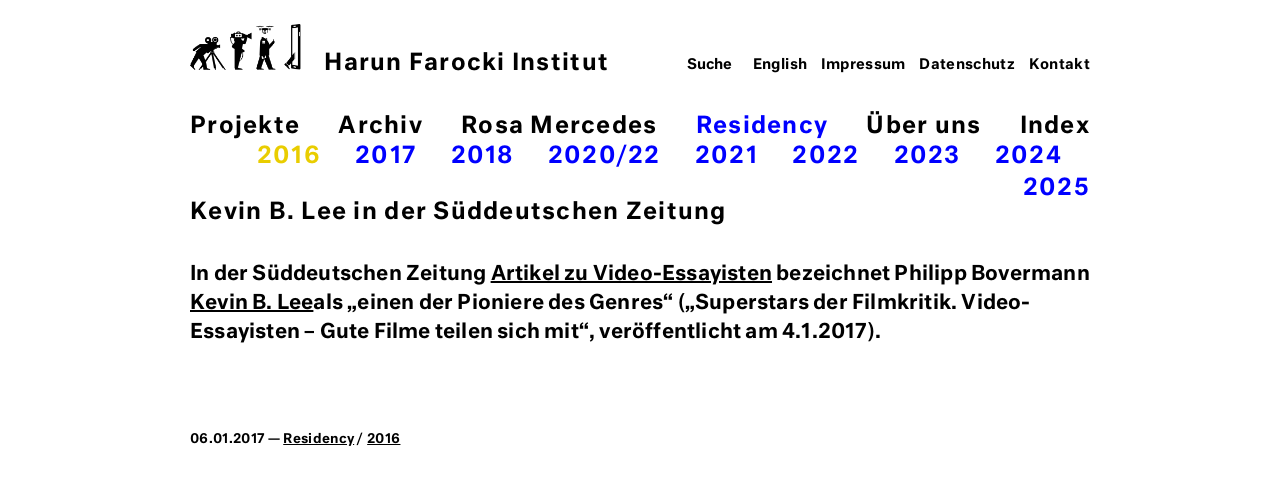

--- FILE ---
content_type: text/html; charset=UTF-8
request_url: https://www.harun-farocki-institut.org/de/2017/01/06/kevin-b-lee-in-der-sueddeutschen-zeitung/
body_size: 4001
content:
<!DOCTYPE html>
<html lang="de-DE" class="noadmin">

<head>

	<meta charset="UTF-8">
	<title>Kevin B. Lee in der Süddeutschen Zeitung / 2016 / Residency / Harun Farocki Institut</title>

    
    <meta name="description" content="">
	<meta name="viewport" content="width=device-width, initial-scale=1.0, shrink-to-fit=no">
	
    <meta name="generator" content="WordPress 5.5.17" /> <!-- leave this for stats please -->
	
	<link rel="stylesheet" href="https://fonts.typotheque.com/WF-029139-009730.css" type="text/css" />  

	<link rel="pingback" href="/xmlrpc.php" />
			<link rel='dns-prefetch' href='//s.w.org' />
		<script type="text/javascript">
			window._wpemojiSettings = {"baseUrl":"https:\/\/s.w.org\/images\/core\/emoji\/13.0.0\/72x72\/","ext":".png","svgUrl":"https:\/\/s.w.org\/images\/core\/emoji\/13.0.0\/svg\/","svgExt":".svg","source":{"concatemoji":"\/wp-includes\/js\/wp-emoji-release.min.js?ver=5.5.17"}};
			!function(e,a,t){var n,r,o,i=a.createElement("canvas"),p=i.getContext&&i.getContext("2d");function s(e,t){var a=String.fromCharCode;p.clearRect(0,0,i.width,i.height),p.fillText(a.apply(this,e),0,0);e=i.toDataURL();return p.clearRect(0,0,i.width,i.height),p.fillText(a.apply(this,t),0,0),e===i.toDataURL()}function c(e){var t=a.createElement("script");t.src=e,t.defer=t.type="text/javascript",a.getElementsByTagName("head")[0].appendChild(t)}for(o=Array("flag","emoji"),t.supports={everything:!0,everythingExceptFlag:!0},r=0;r<o.length;r++)t.supports[o[r]]=function(e){if(!p||!p.fillText)return!1;switch(p.textBaseline="top",p.font="600 32px Arial",e){case"flag":return s([127987,65039,8205,9895,65039],[127987,65039,8203,9895,65039])?!1:!s([55356,56826,55356,56819],[55356,56826,8203,55356,56819])&&!s([55356,57332,56128,56423,56128,56418,56128,56421,56128,56430,56128,56423,56128,56447],[55356,57332,8203,56128,56423,8203,56128,56418,8203,56128,56421,8203,56128,56430,8203,56128,56423,8203,56128,56447]);case"emoji":return!s([55357,56424,8205,55356,57212],[55357,56424,8203,55356,57212])}return!1}(o[r]),t.supports.everything=t.supports.everything&&t.supports[o[r]],"flag"!==o[r]&&(t.supports.everythingExceptFlag=t.supports.everythingExceptFlag&&t.supports[o[r]]);t.supports.everythingExceptFlag=t.supports.everythingExceptFlag&&!t.supports.flag,t.DOMReady=!1,t.readyCallback=function(){t.DOMReady=!0},t.supports.everything||(n=function(){t.readyCallback()},a.addEventListener?(a.addEventListener("DOMContentLoaded",n,!1),e.addEventListener("load",n,!1)):(e.attachEvent("onload",n),a.attachEvent("onreadystatechange",function(){"complete"===a.readyState&&t.readyCallback()})),(n=t.source||{}).concatemoji?c(n.concatemoji):n.wpemoji&&n.twemoji&&(c(n.twemoji),c(n.wpemoji)))}(window,document,window._wpemojiSettings);
		</script>
		<style type="text/css">
img.wp-smiley,
img.emoji {
	display: inline !important;
	border: none !important;
	box-shadow: none !important;
	height: 1em !important;
	width: 1em !important;
	margin: 0 .07em !important;
	vertical-align: -0.1em !important;
	background: none !important;
	padding: 0 !important;
}
</style>
	<link rel='stylesheet' id='wp-block-library-css'  href='/wp-includes/css/dist/block-library/style.min.css?ver=5.5.17' type='text/css' media='all' />
<link rel='stylesheet' id='theme-stylesheet-normalize-css'  href='/wp-content/themes/hafi/css/normalize.css?ver=5.5.17' type='text/css' media='all' />
<link rel='stylesheet' id='theme-stylesheet-css'  href='/wp-content/uploads/wp-less/hafi/css/hafi-a93826c01c.css' type='text/css' media='all' />
<script type='text/javascript' src='/wp-includes/js/jquery/jquery.js?ver=1.12.4-wp' id='jquery-core-js'></script>
<script type='text/javascript' src='/wp-content/themes/hafi/js/fastclick4v2.min.js?ver=5.5.17' id='fastclick-js'></script>
<script type='text/javascript' src='/wp-content/themes/hafi/js/hafi.js?ver=5.5.17' id='my-js-js'></script>
<link rel="EditURI" type="application/rsd+xml" title="RSD" href="/xmlrpc.php?rsd" />
<link rel="wlwmanifest" type="application/wlwmanifest+xml" href="/wp-includes/wlwmanifest.xml" /> 
<link rel='prev' title='sticky &#8211; Datenbank' href='/de/2017/01/01/608/' />
<link rel='next' title='Residency-Blog: Launch' href='/de/2017/01/06/launch-residency-blog/' />
<meta name="generator" content="WordPress 5.5.17" />
<link rel="canonical" href="/de/2017/01/06/kevin-b-lee-in-der-sueddeutschen-zeitung/" />
<link rel='shortlink' href='/?p=253' />
<link rel="alternate" type="application/json+oembed" href="/wp-json/oembed/1.0/embed?url=https%3A%2F%2Fwww.harun-farocki-institut.org%2Fde%2F2017%2F01%2F06%2Fkevin-b-lee-in-der-sueddeutschen-zeitung%2F" />
<link rel="alternate" type="text/xml+oembed" href="/wp-json/oembed/1.0/embed?url=https%3A%2F%2Fwww.harun-farocki-institut.org%2Fde%2F2017%2F01%2F06%2Fkevin-b-lee-in-der-sueddeutschen-zeitung%2F&#038;format=xml" />
<link rel="alternate" href="/de/2017/01/06/kevin-b-lee-in-der-sueddeutschen-zeitung/" hreflang="de" />
<link rel="alternate" href="/en/2017/01/06/kevin-b-lee-in-der-sueddeutschen-zeitung-2/" hreflang="en" />
	
</head>
<body class="sngl-pst ntgs ">
	<a id="top"></a>

	
<!-- template part nav -->

	<header role="banner">
		
		
			<nav role="navigation">
			
				<div class="hddn-nav group"><div class="hn-brgr"><span></span><span></span><span></span></div></div>
			
				<a href="/de/"><img src="/wp-content/themes/hafi/images/hafi-piktogramm.png"><img src="/wp-content/themes/hafi/images/hafi-piktogramm-inv.jpg" class="pkt-nv">Harun Farocki Institut</A>
				
				<div class="mn-hpt group"><div class="menu-haupt-container"><ul id="menu-haupt" class="menu"><li id="menu-item-33" class="menu-item menu-item-type-taxonomy menu-item-object-category menu-item-has-children menu-item-33"><a href="/de/category/projekte/">Projekte</a>
<ul class="sub-menu">
	<li id="menu-item-380" class="menu-item menu-item-type-taxonomy menu-item-object-category menu-item-380"><a href="/de/category/projekte/forschung/">Forschung</a></li>
	<li id="menu-item-381" class="menu-item menu-item-type-taxonomy menu-item-object-category menu-item-381"><a href="/de/category/projekte/publikation/">Publikation</a></li>
	<li id="menu-item-382" class="menu-item menu-item-type-taxonomy menu-item-object-category menu-item-382"><a href="/de/category/projekte/veranstaltung/">Veranstaltung</a></li>
</ul>
</li>
<li id="menu-item-32" class="menu-item menu-item-type-taxonomy menu-item-object-category menu-item-has-children menu-item-32"><a href="/de/category/archiv/">Archiv</a>
<ul class="sub-menu">
	<li id="menu-item-2988" class="menu-item menu-item-type-custom menu-item-object-custom menu-item-2988"><a href="https://archiv.harun-farocki-institut.org/de/">Datenbank</a></li>
	<li id="menu-item-448" class="menu-item menu-item-type-taxonomy menu-item-object-category menu-item-448"><a href="/de/category/archiv/schaufenster/">Schaufenster</a></li>
</ul>
</li>
<li id="menu-item-31" class="menu-item menu-item-type-taxonomy menu-item-object-category menu-item-has-children menu-item-31"><a href="/de/category/rosa-mercedes/">Rosa Mercedes</a>
<ul class="sub-menu">
	<li id="menu-item-1644" class="menu-item menu-item-type-taxonomy menu-item-object-category menu-item-1644"><a href="/de/category/rosa-mercedes/01/">01</a></li>
	<li id="menu-item-4543" class="menu-item menu-item-type-taxonomy menu-item-object-category menu-item-4543"><a href="/de/category/rosa-mercedes/02/">02</a></li>
	<li id="menu-item-8576" class="menu-item menu-item-type-taxonomy menu-item-object-category menu-item-8576"><a href="/de/category/rosa-mercedes/03/">03</a></li>
	<li id="menu-item-10560" class="menu-item menu-item-type-taxonomy menu-item-object-category menu-item-10560"><a href="/de/category/rosa-mercedes/04-de/">04</a></li>
	<li id="menu-item-11050" class="menu-item menu-item-type-taxonomy menu-item-object-category menu-item-11050"><a href="/de/category/rosa-mercedes/05-de/">05</a></li>
	<li id="menu-item-13108" class="menu-item menu-item-type-taxonomy menu-item-object-category menu-item-13108"><a href="/de/category/rosa-mercedes/06/">06</a></li>
	<li id="menu-item-13109" class="menu-item menu-item-type-taxonomy menu-item-object-category menu-item-13109"><a href="/de/category/rosa-mercedes/07/">07</a></li>
	<li id="menu-item-15240" class="menu-item menu-item-type-taxonomy menu-item-object-category menu-item-15240"><a href="/de/category/rosa-mercedes/08/">08</a></li>
	<li id="menu-item-17485" class="menu-item menu-item-type-taxonomy menu-item-object-category menu-item-17485"><a href="/de/category/rosa-mercedes/09-rosa-mercedes/">09</a></li>
</ul>
</li>
<li id="menu-item-85" class="menu-item menu-item-type-taxonomy menu-item-object-category current-post-ancestor current-menu-parent current-post-parent menu-item-has-children menu-item-85"><a href="/de/category/residency/">Residency</a>
<ul class="sub-menu">
	<li id="menu-item-384" class="menu-item menu-item-type-taxonomy menu-item-object-category current-post-ancestor current-menu-parent current-post-parent menu-item-384"><a href="/de/category/residency/20162017/">2016</a></li>
	<li id="menu-item-1521" class="menu-item menu-item-type-taxonomy menu-item-object-category menu-item-1521"><a href="/de/category/residency/2017/">2017</a></li>
	<li id="menu-item-2535" class="menu-item menu-item-type-taxonomy menu-item-object-category menu-item-2535"><a href="/de/category/residency/2018/">2018</a></li>
	<li id="menu-item-7055" class="menu-item menu-item-type-taxonomy menu-item-object-category menu-item-7055"><a href="/de/category/residency/2020-22/">2020/22</a></li>
	<li id="menu-item-10186" class="menu-item menu-item-type-taxonomy menu-item-object-category menu-item-10186"><a href="/de/category/residency/2021-de/">2021</a></li>
	<li id="menu-item-12619" class="menu-item menu-item-type-taxonomy menu-item-object-category menu-item-12619"><a href="/en/category/residency-en/2022/">2022</a></li>
	<li id="menu-item-14305" class="menu-item menu-item-type-taxonomy menu-item-object-category menu-item-14305"><a href="/de/category/2023/">2023</a></li>
	<li id="menu-item-15141" class="menu-item menu-item-type-taxonomy menu-item-object-category menu-item-15141"><a href="/de/category/2024/">2024</a></li>
	<li id="menu-item-16245" class="menu-item menu-item-type-taxonomy menu-item-object-category menu-item-16245"><a href="/de/category/2025-deutsch/">2025</a></li>
</ul>
</li>
<li id="menu-item-1171" class="menu-item menu-item-type-post_type menu-item-object-page menu-item-has-children menu-item-1171"><a href="/de/ueber-uns/">Über uns</a>
<ul class="sub-menu">
	<li id="menu-item-1186" class="menu-item menu-item-type-post_type menu-item-object-page menu-item-1186"><a href="/de/ueber-uns/institut/">Institut</a></li>
	<li id="menu-item-1183" class="menu-item menu-item-type-post_type menu-item-object-page menu-item-1183"><a href="/de/ueber-uns/netzwerk/">Netzwerk</a></li>
	<li id="menu-item-8029" class="menu-item menu-item-type-taxonomy menu-item-object-category menu-item-8029"><a href="/de/category/ueber-uns/unterstuetzung-de/">Unterstützung</a></li>
	<li id="menu-item-10562" class="menu-item menu-item-type-taxonomy menu-item-object-category menu-item-10562"><a href="/de/category/hafi-friends/">HaFI Friends</a></li>
	<li id="menu-item-1181" class="menu-item menu-item-type-post_type menu-item-object-page menu-item-1181"><a href="/de/ueber-uns/newsletter/">Newsletter</a></li>
</ul>
</li>
<li id="menu-item-378" class="menu-item menu-item-type-post_type menu-item-object-page menu-item-378"><a href="/de/index/">Index</a></li>
</ul></div></div>
				
				<div class="rs-trnnr"></div>
				
				<div class="mn-mt">
					
					<form method="GET" action="/de/" role="search"><input type="search" name="s" placeholder="Suche" value=""></form>
					<div class="menu-meta-container"><ul id="menu-meta" class="menu"><li id="menu-item-9-en" class="lang-item lang-item-7 lang-item-en lang-item-first menu-item menu-item-type-custom menu-item-object-custom menu-item-9-en"><a href="/en/2017/01/06/kevin-b-lee-in-der-sueddeutschen-zeitung-2/" hreflang="en-GB" lang="en-GB">English</a></li>
<li id="menu-item-129" class="menu-item menu-item-type-post_type menu-item-object-page menu-item-129"><a href="/de/impressum/">Impressum</a></li>
<li id="menu-item-2034" class="menu-item menu-item-type-post_type menu-item-object-page menu-item-privacy-policy menu-item-2034"><a href="/de/impressum/datenschutzerklaerung/">Datenschutz</a></li>
<li id="menu-item-130" class="menu-item menu-item-type-post_type menu-item-object-page menu-item-130"><a href="/de/beispiel-seite/">Kontakt</a></li>
</ul></div>				</div>
				
							
			</nav>

    </header>


	

	<main role="main">
		
				
						
			
			<article class="post " id="post-253">


			
				<div class='pst-tp-bc'><a href='/de/category/residency/'>Residency</a> / <a href='/de/category/residency/20162017/'>2016</a></div><h1>Kevin B. Lee in der Süddeutschen Zeitung</h1>
<p>In der Süddeutschen Zeitung <a href="http://www.sueddeutsche.de/kultur/video-essayisten-das-sind-die-superstars-der-filmkritik-1.3320933">Artikel zu Video-Essayisten</a> bezeichnet Philipp Bovermann <a href='/de/tag/kevin-b-lee'>Kevin B. Lee</a>als „einen der Pioniere des Genres“ („Superstars der Filmkritik. Video-Essayisten &#8211; Gute Filme teilen sich mit“, veröffentlicht am 4.1.2017).</p>
					<span class="rtcl-nf">06.01.2017 &mdash; <a href='/de/category/residency/'>Residency</a> / <a href='/de/category/residency/20162017/'>2016</a></span>
								
				

					
			</article>
		
						
			
		
	</main>
    
    	<footer role="contentinfo">
		<div>
		
                
		<!-- Matomo -->
<script type="text/javascript">
  var _paq = window._paq = window._paq || [];
  /* tracker methods like "setCustomDimension" should be called before "trackPageView" */
  _paq.push(['trackPageView']);
  _paq.push(['enableLinkTracking']);
  (function() {
    var u="//matomo.harun-farocki-institut.de/";
    _paq.push(['setTrackerUrl', u+'matomo.php']);
    _paq.push(['setSiteId', '2']);
    var d=document, g=d.createElement('script'), s=d.getElementsByTagName('script')[0];
    g.type='text/javascript'; g.async=true; g.src=u+'matomo.js'; s.parentNode.insertBefore(g,s);
  })();
</script>
<!-- End Matomo Code -->
<script type='text/javascript' src='/wp-includes/js/wp-embed.min.js?ver=5.5.17' id='wp-embed-js'></script>
		</div>
	</footer>
</body>
</html>


--- FILE ---
content_type: application/javascript
request_url: https://www.harun-farocki-institut.org/wp-content/themes/hafi/js/hafi.js?ver=5.5.17
body_size: 2897
content:
// hafi js

jQuery.noConflict();




(function($) {

	//var showSubMen = false;
	var amiwc = false; // active menu item with children
	var amism = false; // active menu item sub menu
	var f04Cont = false; // content to be filtered
	var filter = false; // filter 04
	var dcumnt = false;
	var b = false;
	var hdStyl = false;
	// var ww = false;

	function setCookie(cname, cvalue, exdays) {
		var d = new Date();
		d.setTime(d.getTime() + (exdays * 24 * 60 * 60 * 1000));
		var expires = "expires="+d.toUTCString();
		document.cookie = cname + "=" + cvalue + ";" + expires + ";path=/;SameSite=Strict";//;Secure
	}

	function getCookie(cname) {
		var name = cname + "=";
		var ca = document.cookie.split(';');
		for(var i = 0; i < ca.length; i++) {
		    var c = ca[i];
		    while (c.charAt(0) == ' ') {
		        c = c.substring(1);
		    }
		    if (c.indexOf(name) == 0) {
		        return c.substring(name.length, c.length);
		    }
		}
		return "";
	}
	document.fonts.ready.then(function () {
		// console.log("font");
		posSubMen();
	});

	function calPos(wc, sm){

		var mw = $('.mn-hpt').width();
		var mo = Math.ceil(wc.position().left);
		var smw = sm.width();
		// var smsw = ssm.width();
		// was ist zu tun
		// console.log('menu width: ' + mw + ', sm width: ' +smw + ', mo: '+ mo);
		if(mw-mo < smw){
			// rechts alignen
			sm.css({"width": mw, "textAlign": "right"});
			// ssm.css({});
		} else {
			// verschieben
			sm.css("left", mo);
			// sms.css("left", )
		}

	}

	function posSubMen() {
		// checken ob responsive
		/******* 
		** ins css verschieben **
		var ww = $( window ).width();
		if(ww < 831 && amism !== false){
			amism.css("width", "auto");
			amism.css("left", 0);
		}
		// nicht mehr notwendig??
		if( ww < 831 || amiwc === 'none') return;
		*/

		var amism_sub = false;
		//console.log('psm');
		// if(amiwc === false){
			// actives menu item with children ermitteln
			//console.log('amiwc');
			$('.mn-hpt .menu > .menu-item-has-children').each(function(){
				if($( this ).hasClass('current-menu-item') || $( this ).hasClass('current-menu-ancestor') || $( this ).hasClass('current-post-ancestor')) {
					amiwc = $( this );
					amism = $( this ).children('.sub-menu');
					calPos(amiwc, amism);
					if(amism.children('.menu-item-has-children').length){
						amism_sub = amism.find('.menu-item-has-children > .sub-menu');
						calPos(amism.children('.menu-item-has-children'), amism_sub);
					} else amism_sub = false; 

					
					// console.log(amiwc);
					// console.log(amism);
				}
			});
			if(amiwc === false) {
				amiwc = 'none';
				return;
			}
		// }  //return; // kein Submenü anzeigen
		// console.log(amism_sub);
		// breiten und positionen
		// var mw = $('.mn-hpt').width();
		// var mo = Math.ceil(amiwc.position().left);
		// var smw = amism.width();
		// // was ist zu tun
		// console.log('menu width: ' + mw + ', sm width: ' +smw + ', mo: '+ mo);
		// if(mw-mo < smw){
		// 	// rechts alignen
		// 	amism.css({"width": mw, "textAlign": "right"});
		// } else {
		// 	// verschieben
		// 	amism.css("left", mo);
		// }
	}

	// filter 04 functions 

	function reset(){
		let bcl = b.classList;
		let rmv = [];
		bcl.forEach( el => {
			if(el.substring(0,3) == "dd-"){
				rmv.push(el);
			}
		});
		if(rmv.length){
			rmv.forEach( el => {
				bcl.remove(el);
			});
		}
	}

	// function addStyle(hlclass, id = false){
	// 	// schon eingetragen checken
	// 	let result = techHL.find( (el) => { 
	// 		// console.log(hlclass);
	// 		return el === hlclass; 
	// 	} );
		
	// 	if( ! result) { // nicht eingetragen dann dazu
	// 		techHL.push(hlclass);
	// 		let hdStyl = dcmnt.querySelector('head style');
	// 		hdStyl.append("body." + hlclass + ' li[data-id=\'' + id + '\']{ color: #f300fe; border-color: #f300fe; }');
	// 	}
	// }


	$( document ).ready( function() {

		dcmnt = document;

		if(document.querySelector('body').classList.contains('jrnl04')){
			f04Cont = dcmnt.querySelectorAll('main article');
			filter = dcmnt.querySelectorAll('.fltr-04 > span');
			b = dcmnt.querySelector('body');
			hdStyl = dcmnt.querySelector('head style');
		}

		// news open close checken
		var newsoc = getCookie('news');
		if( newsoc == "close" ){ 
			$('.nws').toggleClass('nws-cls');
		} 

		// main menu class current-menu-ancestor dazu wenn post aus subcat
		$('ul.sub-menu .current-post-ancestor').parent().parent().addClass('current-menu-ancestor');
		$('.current-menu-ancestor, .current-menu-item').addClass('shw');

		// 140 zeichen verkleinern/vergrößern
		$('.nws div').click( function() {
			$('.nws').toggleClass('nws-cls');
			if( $('.nws').hasClass('nws-cls')) {
				// news zu
				setCookie("news", "close", 0.5);
			} else setCookie("news", "open", 0.5);
		});

		// bruger menü ausklappen
		$('.hddn-nav').click( function (){
			$( this ).parent().parent().toggleClass('shw');
			$( 'aside').toggleClass('shw');
		});

		// responsive menü öffnen und schließen.
		var ww = $( window ).width();

		if(ww < 831){
			$('.mn-hpt .menu-item-has-children > a').click(
				function(e){
					// submenu ein und aus ausblenden
					// console.log("x: " + e.clientX);
					// offset notwendig, da clientx auf ganzes Fenster bezogen
					var ew = $( this ).width() + $(this).offset().left;
					// console.log("w: " + ew + ", dif: " + (e.clientX - ew));
					// console.log();

					if ((ew - e.clientX ) < 36) {
			        	// do something
			        	$( this ).parent().toggleClass('shw');
			        	return false;
	    			}
					
					
			});
		}

		
		// console.log(filter);

		if(filter){
			// filtern click 
			filter.forEach( el => {

				// styles im head eintragen
				let ncnm = el.dataset.ncnm;
				let fltrClssNm = "dd-" + ncnm;
				if(ncnm != 'reset'){
					hdStyl.append("." + fltrClssNm + ' .jcl2 article:not(.' + ncnm + ') { display: none }');
					hdStyl.append("." + fltrClssNm + ' span.' + ncnm + ' { color: blue }');
				}
				

				el.addEventListener("click", function(e){
					// e.preventDefault();
					// let ncnm = this.dataset.ncnm;
					// reset filter
					if(ncnm == 'reset'){

						reset();

					} else {

						// let tchClass = "tch-" + ncnm;
						// let fltrClssNm = "fltr-" + ncmn;
						// addStyle(fltrClssNm, ncnm);

						let bcl = b.classList;
						// let filtered = dcmnt.querySelectorAll('article.pro:not(.' +tchClass + ')');
						let rmvList = [];
						let fcList = [];

						// check abwählen
						if(b.classList.contains(fltrClssNm)){
							// abgewählte klasse entferenen
							bcl.remove(fltrClssNm);

							// filtered.forEach( (el) => {
							// 	let bclClasses = [];
							// 	bcl.forEach(clss => {
							// 		bclClasses.push(clss);
							// 	});
							// 	// filter-klassen mit der des gefilterten elements vergleichen
							// 	let fltrclssNmes = bclClasses.filter(clss => {
							// 		return clss.indexOf('fltr-' ) === 0 && !el.classList.contains(clss.substr(5));
							// 	});
							// 	// console.log(fltrclssNmes);
							// 	// wenn es keine überschneidung gibt 
							// 	if(fltrclssNmes.length == 0) rmvList.push(el);
							// 	// sonst filter count aktuallisieren
							// 	else fcList.push(el);
							// });

							// addRmvFilter(rmvList, 'rmv');
							// addRmvFilter(fcList, 'countdown');
							
						} else {

							// addRmvFilter(filtered);

							bcl.add(fltrClssNm);
						}
					}
				});
			});
		}
		
		// $('.hddn-nav').on('touchend', function(event){
		// 	//alert(Object.getOwnPropertyNames(event.originalEvent).join(", "));
		// 	$( this ).parent().parent().toggleClass('shw');
		// 	$( 'aside').toggleClass('shw');
		// 	event.preventDefault();
		// 	event.stopPropagation();
		// 	return false;
		// });

		// news aufklappen
		$('.nws-mr').click(function(){
			$( this ).parent().toggleClass('shw-ll');
			//return false;
		});

		var attachFastClick = Origami.fastclick;
		attachFastClick(document.body);


		// sub menu positionieren

		posSubMen();

		
	});

	$( window ).load( function() {
		// für Chrome
		$('.nws').removeClass('n-dsply');
		// posSubMen();

	});

	$( window ).resize( function() {
		posSubMen();
	});

}(jQuery));